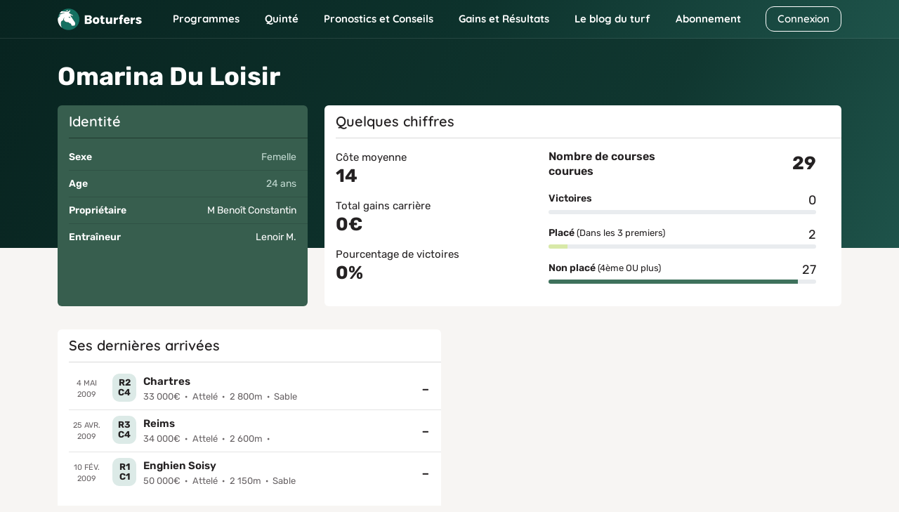

--- FILE ---
content_type: application/javascript
request_url: https://prism.app-us1.com/?a=649785705&u=https%3A%2F%2Fwww.boturfers.fr%2Fcheval%2F36338-omarina-du-loisir
body_size: 124
content:
window.visitorGlobalObject=window.visitorGlobalObject||window.prismGlobalObject;window.visitorGlobalObject.setVisitorId('93dcca3f-565b-4a97-9b4e-8f26bba5aa0a', '649785705');window.visitorGlobalObject.setWhitelistedServices('tracking', '649785705');